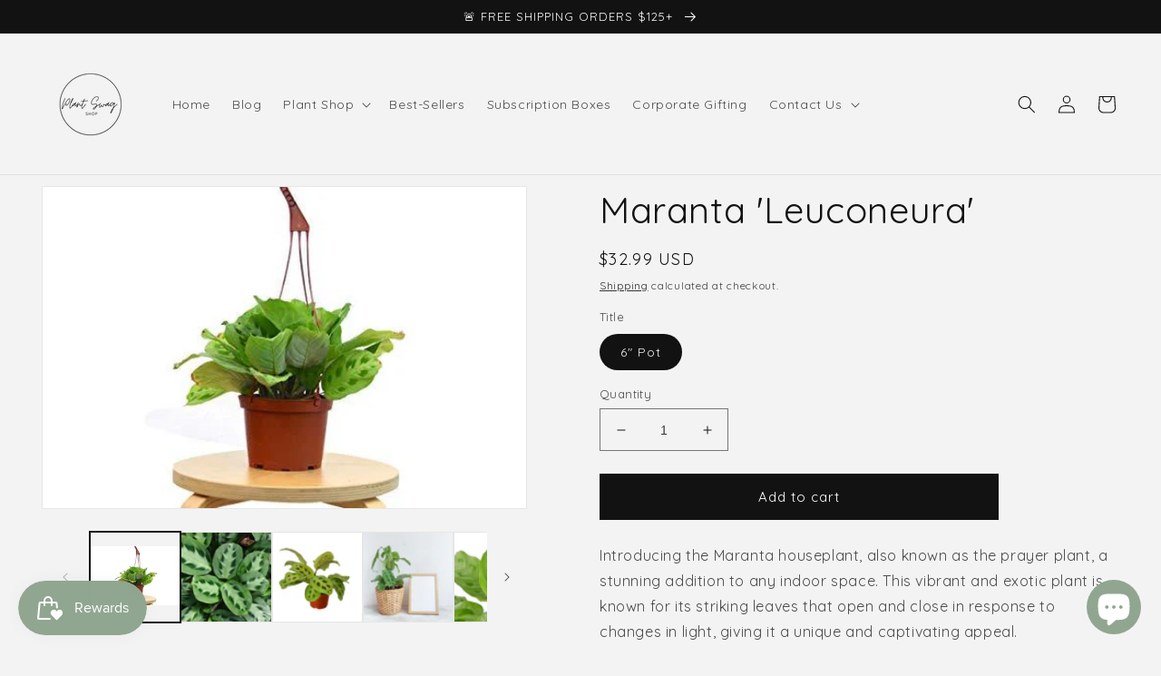

--- FILE ---
content_type: application/x-javascript
request_url: https://app.sealsubscriptions.com/shopify/public/status/shop/plant-swag.myshopify.com.js?1770080704
body_size: -155
content:
var sealsubscriptions_settings_updated='1761086259';

--- FILE ---
content_type: text/javascript; charset=utf-8
request_url: https://www.plantswagshop.com/products/maranta-leuconeura.js
body_size: 1296
content:
{"id":6834984353946,"title":"Maranta 'Leuconeura'","handle":"maranta-leuconeura","description":"\u003cp\u003eIntroducing the Maranta houseplant, also known as the prayer plant, a stunning addition to any indoor space. This vibrant and exotic plant is known for its striking leaves that open and close in response to changes in light, giving it a unique and captivating appeal.\u003c\/p\u003e\n\u003cp\u003eWith its lush and bushy growth habit, the Maranta houseplant is perfect for adding a touch of greenery to your home or office. It's low-maintenance, making it an ideal choice for those who may not have a lot of time to care for their plants. Simply place it in a bright, indirect light and water when the soil feels dry to the touch.\u003c\/p\u003e\n\u003cp\u003eOne of the best things about the Maranta houseplant is its ability to purify the air, making it a great choice for those who are looking for a natural way to improve the air quality in their indoor space.\u003c\/p\u003e\n\u003cp\u003eWhether you're an experienced plant parent or just starting out, the Maranta houseplant is a great choice for anyone who loves beautiful and easy-to-care-for indoor plants. Order now and add a touch of tropical beauty to your home or office with this stunning prayer plant!\u003c\/p\u003e\n\u003cp\u003e\u003cspan style=\"font-family: -apple-system, BlinkMacSystemFont, 'San Francisco', 'Segoe UI', Roboto, 'Helvetica Neue', sans-serif; font-size: 1.4em;\"\u003eBotanical Name: Maranta\u003c\/span\u003e\u003cbr\u003e\u003c\/p\u003e\n\u003cul\u003e\u003c\/ul\u003e\nCommon Names: Prayer plant\u003cbr\u003e\n\u003cul\u003e\u003c\/ul\u003e\nDescription: The Maranta is a evergreen perennial native to Central and South America. This plant flat oval leaves with a line pattern that runs symmetrically across the leaves. \u003cbr\u003e\n\u003cul\u003e\u003c\/ul\u003e","published_at":"2021-05-24T09:24:31-07:00","created_at":"2021-06-23T19:44:35-07:00","vendor":"House Plant Dropship","type":"4\" Plant (1pk\/$2) ($6 Ship\/15oz)","tags":["Genus_Maranta","Light_Low Light","Order Fulfillment Guru","Size_Medium (6\" Pot)","Size_Small (4\" Pot)","Type_Tropical Indoor Plant"],"price":3299,"price_min":3299,"price_max":3299,"available":true,"price_varies":false,"compare_at_price":null,"compare_at_price_min":0,"compare_at_price_max":0,"compare_at_price_varies":false,"variants":[{"id":43980837552375,"title":"6\" Pot","option1":"6\" Pot","option2":null,"option3":null,"sku":"6_MARANTA_LEUCONEURA","requires_shipping":true,"taxable":true,"featured_image":{"id":36820310917367,"product_id":6834984353946,"position":5,"created_at":"2022-04-04T16:49:46-07:00","updated_at":"2023-02-27T20:57:50-08:00","alt":null,"width":500,"height":331,"src":"https:\/\/cdn.shopify.com\/s\/files\/1\/0510\/8465\/6794\/products\/1-Maranta-Leuconeura-6.jpg?v=1677560270","variant_ids":[43980837552375]},"available":true,"name":"Maranta 'Leuconeura' - 6\" Pot","public_title":"6\" Pot","options":["6\" Pot"],"price":3299,"weight":1361,"compare_at_price":null,"inventory_management":"shopify","barcode":"","featured_media":{"alt":null,"id":29383008747767,"position":5,"preview_image":{"aspect_ratio":1.511,"height":331,"width":500,"src":"https:\/\/cdn.shopify.com\/s\/files\/1\/0510\/8465\/6794\/products\/1-Maranta-Leuconeura-6.jpg?v=1677560270"}},"requires_selling_plan":false,"selling_plan_allocations":[]}],"images":["\/\/cdn.shopify.com\/s\/files\/1\/0510\/8465\/6794\/products\/89.png?v=1677560270","\/\/cdn.shopify.com\/s\/files\/1\/0510\/8465\/6794\/products\/0672a11a-9923-5528-a7b4-c13ef7202b46.jpg?v=1677560270","\/\/cdn.shopify.com\/s\/files\/1\/0510\/8465\/6794\/products\/90.png?v=1677560270","\/\/cdn.shopify.com\/s\/files\/1\/0510\/8465\/6794\/products\/07ad33f9-4402-5e3f-81c8-13be443d595e.jpg?v=1677560270","\/\/cdn.shopify.com\/s\/files\/1\/0510\/8465\/6794\/products\/1-Maranta-Leuconeura-6.jpg?v=1677560270","\/\/cdn.shopify.com\/s\/files\/1\/0510\/8465\/6794\/products\/88.png?v=1677560270"],"featured_image":"\/\/cdn.shopify.com\/s\/files\/1\/0510\/8465\/6794\/products\/89.png?v=1677560270","options":[{"name":"Title","position":1,"values":["6\" Pot"]}],"url":"\/products\/maranta-leuconeura","media":[{"alt":null,"id":31887805743351,"position":1,"preview_image":{"aspect_ratio":1.0,"height":1080,"width":1080,"src":"https:\/\/cdn.shopify.com\/s\/files\/1\/0510\/8465\/6794\/products\/89.png?v=1677560270"},"aspect_ratio":1.0,"height":1080,"media_type":"image","src":"https:\/\/cdn.shopify.com\/s\/files\/1\/0510\/8465\/6794\/products\/89.png?v=1677560270","width":1080},{"alt":null,"id":29383008649463,"position":2,"preview_image":{"aspect_ratio":1.0,"height":1800,"width":1800,"src":"https:\/\/cdn.shopify.com\/s\/files\/1\/0510\/8465\/6794\/products\/0672a11a-9923-5528-a7b4-c13ef7202b46.jpg?v=1677560270"},"aspect_ratio":1.0,"height":1800,"media_type":"image","src":"https:\/\/cdn.shopify.com\/s\/files\/1\/0510\/8465\/6794\/products\/0672a11a-9923-5528-a7b4-c13ef7202b46.jpg?v=1677560270","width":1800},{"alt":null,"id":31887805808887,"position":3,"preview_image":{"aspect_ratio":1.0,"height":1080,"width":1080,"src":"https:\/\/cdn.shopify.com\/s\/files\/1\/0510\/8465\/6794\/products\/90.png?v=1677560270"},"aspect_ratio":1.0,"height":1080,"media_type":"image","src":"https:\/\/cdn.shopify.com\/s\/files\/1\/0510\/8465\/6794\/products\/90.png?v=1677560270","width":1080},{"alt":null,"id":29383008682231,"position":4,"preview_image":{"aspect_ratio":1.0,"height":1800,"width":1800,"src":"https:\/\/cdn.shopify.com\/s\/files\/1\/0510\/8465\/6794\/products\/07ad33f9-4402-5e3f-81c8-13be443d595e.jpg?v=1677560270"},"aspect_ratio":1.0,"height":1800,"media_type":"image","src":"https:\/\/cdn.shopify.com\/s\/files\/1\/0510\/8465\/6794\/products\/07ad33f9-4402-5e3f-81c8-13be443d595e.jpg?v=1677560270","width":1800},{"alt":null,"id":29383008747767,"position":5,"preview_image":{"aspect_ratio":1.511,"height":331,"width":500,"src":"https:\/\/cdn.shopify.com\/s\/files\/1\/0510\/8465\/6794\/products\/1-Maranta-Leuconeura-6.jpg?v=1677560270"},"aspect_ratio":1.511,"height":331,"media_type":"image","src":"https:\/\/cdn.shopify.com\/s\/files\/1\/0510\/8465\/6794\/products\/1-Maranta-Leuconeura-6.jpg?v=1677560270","width":500},{"alt":null,"id":31887805710583,"position":6,"preview_image":{"aspect_ratio":1.0,"height":1080,"width":1080,"src":"https:\/\/cdn.shopify.com\/s\/files\/1\/0510\/8465\/6794\/products\/88.png?v=1677560270"},"aspect_ratio":1.0,"height":1080,"media_type":"image","src":"https:\/\/cdn.shopify.com\/s\/files\/1\/0510\/8465\/6794\/products\/88.png?v=1677560270","width":1080}],"requires_selling_plan":false,"selling_plan_groups":[]}